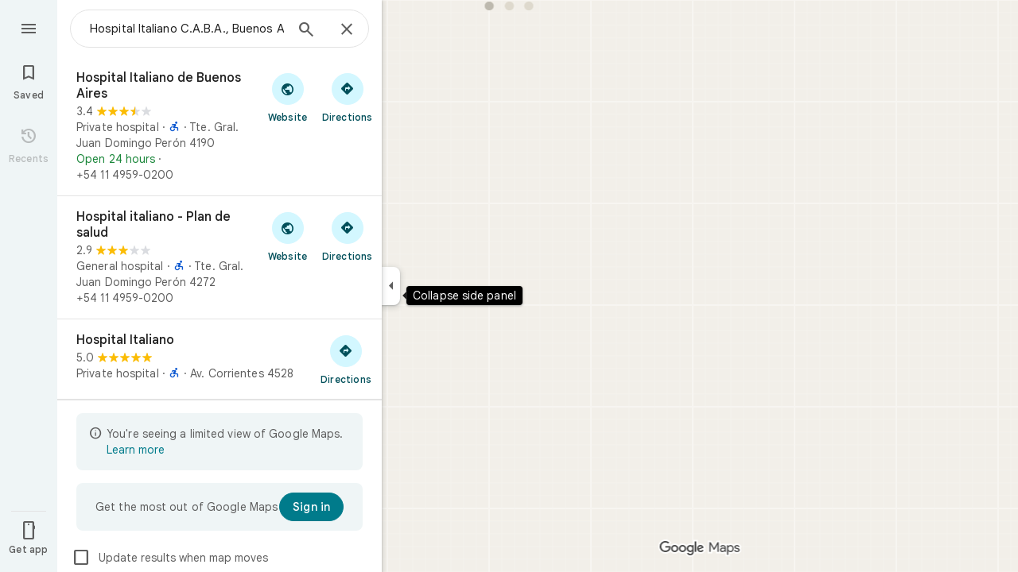

--- FILE ---
content_type: text/javascript; charset=UTF-8
request_url: https://www.google.com.ar/maps/_/js/k=maps.m.en.vuPNlbEk67w.2021.O/ck=maps.m.BTq1BwGusJI.L.W.O/am=yAEAkBAAAQ/rt=j/d=1/exm=JxdeQb,LsiLPd,SuCOhe,a,b,b8h8i,cQ25Ub,ds,dw,dwi,en,enr,ep,jF2zFd,log,lp,mmm,mo,nrw,ob,owc,per,plm,pwd,sc,sc2,smi,smr,sp,std,stx,ti,uA7o6c,vcr,vd,vlg,vwr,wrc/ed=1/rs=ACT90oGeogj6sstX1Sb8mMVToW3VtptQpw/m=pm?cb=M
body_size: 1805
content:
"use strict";_F_installCss(".Jz06af::after{border-style:solid;border-width:10px;content:\" \";-webkit-filter:drop-shadow(0 4px 10px rgba(60,64,67,0.28));filter:drop-shadow(0 4px 10px rgba(60,64,67,0.28));left:50%;margin-left:-10px;position:absolute}.eUgrUe::after{bottom:100%;border-color:transparent transparent var(--t5e3e1a7b68d9f779)}.FEuOJf::after{top:100%;border-color:var(--t5e3e1a7b68d9f779) transparent transparent}.kwaOrf{visibility:visible}.Smucib .k7jAl{background-color:var(--t5e3e1a7b68d9f779);border-radius:8px;overflow:hidden;-webkit-transform:none;transform:none;z-index:auto;border:0;box-shadow:0 1px 2px rgba(60,64,67,0.3),0 2px 6px 2px rgba(60,64,67,0.15)}.Smucib .e07Vkf{overflow:visible}sentinel{}");
this._=this._||{};(function(_){var window=this;
try{
_.i5a.prototype.ha=_.ba(320,function(a){this.V=arguments;this.H||this.U?this.N=!0:_.h5a(this)});_.kke=function(a,b){a.flow===null&&(b.hf(a.Os),a.flow=b);a.throttle.ha()};_.lke=class{constructor(a,b,c){this.Os=c;this.flow=null;this.throttle=new _.i5a(()=>{const d=this.flow;this.flow=null;a(d);d.done(c)},b)}};
}catch(e){_._DumpException(e)}
try{
var Hzg=function(a){const b=a.Sa().he().Ja()||new _.Bu,c=a.Sa().he().cL(),d=!a.isEmpty()&&!a.ye(),e=_.dO(a.Sa())||_.dO(a.background());var f=a.Sa().mb().response(),g=null;if(f!=null&&f.Da()&&_.f1a(_.gw())&&(f=_.x(f,_.Iv,2),_.E(f,_.AD,2))){f=_.CD(f);var h;if(h=_.BD(f)>0)h=_.uF(f,0),h=_.E(h,_.MA,41);h&&(g=_.uF(f,0),g=_.x(g,_.MA,41))}return{cL:c,Ja:b,loading:d,km:a.Sa().Xj().km(),SB:e,ke:a.Sa().Xj().ke(),Ct:g}},Izg=class extends _.Pr{constructor(){super("PAC",[...arguments])}},Jzg=class extends _.Pr{constructor(){super("PBS",
[...arguments])}},Kzg=class extends _.Pr{constructor(){super("PCF",[...arguments])}},Lzg=class extends _.Pr{constructor(){super("PCD",[...arguments])}},Mzg=class extends _.Pr{constructor(){super("PEL",[...arguments])}},Nzg=class extends _.Pr{constructor(){super("PHD",[])}},Ozg=class extends _.Pr{constructor(){super("PJC",[...arguments])}},Pzg=class extends _.Pr{constructor(){super("POF",[...arguments])}},Qzg=class extends _.Pr{constructor(){super("PRF",[...arguments])}},Rzg=class extends _.Pr{constructor(){super("PPR",
[...arguments])}},Szg=class extends _.Pr{constructor(){super("PRSA",[...arguments])}},Tzg=class extends _.Pr{constructor(){super("PSO",[...arguments])}};var Uzg=class extends _.t{constructor(a){super(a)}};var Vzg=function(a,b,c,{overflow:d,oB:e}={}){_.pL(b,9,a.rootElement,c,new _.xe(0,e),void 0,d)},Zzg=class{constructor(a,b,c,d){this.rootElement=b;this.Ag=c;this.N=d;this.Ol=this.Kh=this.H=null;this.isOpen=!1;this.Ha=a.Ha;this.U=_.aG()}open(a,b,c,d){this.cG(a,()=>{var e=this.N;const f=Wzg.get(b);return f?_.NP(e,b,c,f):null},d)}apa(a,b,c){const d=()=>{const e=this.Ha.ab();return Xzg(this.N,b,e)};this.cG(a,d,c);this.H||(this.H=this.Ha.listen(e=>{this.kq(a,d,e)}))}cG(a,b,c){if(!this.isOpen){this.isOpen=
!0;const d=this.U.get();d&&(a.aja==="top"?_.G(d,1,1):a.aja==="bottom"?_.G(d,1,2):_.tj(d,1),this.U.notify(c));this.Ol=a.Ol||this.Kh;this.kq(a,b,c);this.H&&(this.H.dispose(),this.H=null)}}kq(a,b,c){b=b(c)||Yzg(this.N);_.KP(b,()=>{this.Ln(a);this.rootElement.style.display="block";this.rootElement.contains(document.activeElement)||(a.JEa?_.qK(this.rootElement):this.rootElement.focus())});this.Ag.kq(c,b)}close(a){this.isOpen&&(this.isOpen=!1,this.rootElement.style.display="none",this.Ol&&(_.Bp(this.Ol)?
this.Ol.focus():_.qK(this.Ol),this.Ol=null),this.Kh=null,this.Ag.kq(a,Yzg(this.N)),this.H&&(this.H.dispose(),this.H=null))}Ln(a={}){if(this.isOpen){a=a.position||{};var b=a.tX||8;if(a.YJ)_.F_b(a.YJ,this.rootElement,b);else{const c=a.uf||this.Kh;c&&c.isConnected&&(Vzg(this,c,b,a),this.Kh=c)}}}};var Xzg=function(a,b,c){switch(b){case _.YH.u8:return _.NP(a,b,Hzg(c),()=>new Nzg)}return null},Yzg=function(a){return new _.LP(_.YH.EMPTY,null,(b,c)=>{c(a.tb(_.YH.EMPTY,$zg),b)})},aAg=class extends _.JKc{constructor(a,b,c){super(a,b,c,_.YH)}},$zg={tb:()=>new _.BKc},Wzg=new Map([[_.YH.Osa,()=>new Izg],[_.YH.QPa,()=>new Jzg],[_.YH.eH,()=>new Kzg],[_.YH.zE,()=>new Lzg],[_.YH.uua,()=>new Mzg],[_.YH.u8,()=>new Nzg],[_.YH.HQa,()=>new Ozg],[_.YH.Gxa,()=>new Pzg],[_.YH.eya,()=>new Qzg],[_.YH.TRa,()=>new Rzg],
[_.YH.qya,()=>new Szg],["select-option",()=>new Tzg]]);var bAg=class extends _.NO{constructor(a){super(_.LO({Gq:336,hg:16}));const b=new _.lke(c=>{_.MO(this,_.LO({Gq:336,hg:16}),c)},500,"popup-pane-resize");a.H(c=>{_.kke(b,c)})}};var dAg=function(a,b){cAg(a,b.context)},cAg=function(a,b){a.open("div","ejlDce");let c;c="Smucib oykxFd "+(_.fj(b,1)?"Jz06af ":"");switch(_.y(b,1)){case 1:c+="eUgrUe";break;case 2:c+="FEuOJf"}a.na("class",c);a.W();a.open("div","OhmiG");a.oa(eAg||(eAg=["class","kwaOrf"]));a.W();a.kd(d=>{d.close()});a.Ua()};dAg.Ib=_.Xp;var eAg;var fAg=class extends _.IK{constructor(a){super(a,_.oK(a.Ea,"popup",dAg),new Uzg);this.N=_.w();this.N.listen(this.render,this)}render(a){const b=this.N.get();b&&(_.Pb(this.context,b),this.rb(a))}};var gAg=function(a,b){return a.N.slice(0,a.H).find(c=>c.hi===b)||a.H>=2?!1:!0},hAg=function(a,b,c){a.V?c?b(c):b():a.U.push(b)},iAg=class{constructor(a,b,c,d){this.vc=a;this.actions=b;this.Ea=c;this.V=!1;this.N=[];this.H=0;this.U=[];for(b=0;b<2;b++){const e=_.bG(new Uzg),f=new fAg({ub:a.ub,Ea:c});f.Ec((g,h)=>{a.H4a.appendChild(g);var l=_.LTb("kwaOrf",f.element()),m=f.element();g=e;var n=new _.ZO(this.vc.Dd,3,null),p=new bAg(this.vc.Zm);n=_.DKc(this.vc,this.Ea,n,l,p,h,{X2:!0,iQ:!0});p=this.vc;l=new aAg({Lz:l,
...this.vc},this.actions,this.Ea);m=new Zzg(p,m,n,l);m.U.Ia(g,h);this.N.push({controller:m,hi:null});if(this.N.length===2){this.V=!0;for(const r of this.U)r(h);this.U=[]}},d);f.N.Ia(e,d)}}open(a,b,c,d){hAg(this,e=>{if(gAg(this,b)){var f=this.N[this.H++];f.hi=b;f.controller.open(a,b,c,e)}},d)}apa(a,b,c){hAg(this,d=>{if(gAg(this,b)){var e=this.N[this.H++];e.hi=b;e.controller.apa(a,b,d)}},c)}close(a){hAg(this,b=>{this.H<=0||(this.H--,this.N[this.H].controller.close(b))},a)}Ln(a={}){hAg(this,()=>{this.H<=
0||this.H>2||this.N[this.H-1].controller.Ln(a)})}};_.Mr("PM",function(a,b,c,d){const [e]=_.Or(_.XJ);b=new iAg(c,d,e,b);a(b)});
}catch(e){_._DumpException(e)}
try{
_.Md("pm");

_.Nd();
}catch(e){_._DumpException(e)}
}).call(this,this._);
// Google Inc.
